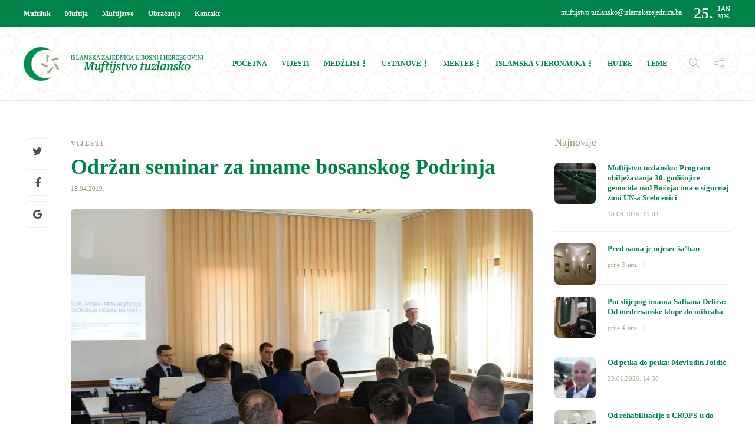

--- FILE ---
content_type: text/html; charset=UTF-8
request_url: https://muftijstvotz.ba/odrzan-seminar-za-imame-bosanskog-podrinja/
body_size: 16160
content:
<!DOCTYPE html>
<html lang="bs-BA">
<head>


	<meta charset="UTF-8">
			<meta name="viewport" content="width=device-width, initial-scale=1">
		<meta name='robots' content='index, follow, max-image-preview:large, max-snippet:-1, max-video-preview:-1' />
	<style>img:is([sizes="auto" i], [sizes^="auto," i]) { contain-intrinsic-size: 3000px 1500px }</style>
	
	<!-- This site is optimized with the Yoast SEO plugin v26.8 - https://yoast.com/product/yoast-seo-wordpress/ -->
	<title>Održan seminar za imame bosanskog Podrinja - Muftijstvo tuzlansko</title>
	<link rel="canonical" href="https://muftijstvotz.ba/odrzan-seminar-za-imame-bosanskog-podrinja/" />
	<meta property="og:locale" content="bs_BA" />
	<meta property="og:type" content="article" />
	<meta property="og:title" content="Održan seminar za imame bosanskog Podrinja - Muftijstvo tuzlansko" />
	<meta property="og:description" content="Seminar za imame sa područja Podrinja održan je 16. aprila 2019. godine u Zvorniku. Na seminaru je o zekatu govorio Vehid-ef. Arnaut, rukovodilac Ureda za zekat, a o šerijatsko-pravnom statusu..." />
	<meta property="og:url" content="https://muftijstvotz.ba/odrzan-seminar-za-imame-bosanskog-podrinja/" />
	<meta property="og:site_name" content="Muftijstvo tuzlansko" />
	<meta property="article:publisher" content="https://www.facebook.com/muftijstvo/" />
	<meta property="article:published_time" content="2019-04-18T10:23:25+00:00" />
	<meta property="article:modified_time" content="2019-04-19T19:55:07+00:00" />
	<meta property="og:image" content="https://muftijstvotz.ba/new/wp-content/uploads/2019/04/1-6.jpg" />
	<meta property="og:image:width" content="1024" />
	<meta property="og:image:height" content="683" />
	<meta property="og:image:type" content="image/jpeg" />
	<meta name="author" content="AĐ" />
	<meta name="twitter:card" content="summary_large_image" />
	<meta name="twitter:label1" content="Written by" />
	<meta name="twitter:data1" content="AĐ" />
	<meta name="twitter:label2" content="Est. reading time" />
	<meta name="twitter:data2" content="1 minuta" />
	<script type="application/ld+json" class="yoast-schema-graph">{"@context":"https://schema.org","@graph":[{"@type":"Article","@id":"https://muftijstvotz.ba/odrzan-seminar-za-imame-bosanskog-podrinja/#article","isPartOf":{"@id":"https://muftijstvotz.ba/odrzan-seminar-za-imame-bosanskog-podrinja/"},"author":{"name":"AĐ","@id":"https://muftijstvotz.ba/#/schema/person/0fe3c9447de2f4b207dad66d12297b71"},"headline":"Održan seminar za imame bosanskog Podrinja","datePublished":"2019-04-18T10:23:25+00:00","dateModified":"2019-04-19T19:55:07+00:00","mainEntityOfPage":{"@id":"https://muftijstvotz.ba/odrzan-seminar-za-imame-bosanskog-podrinja/"},"wordCount":138,"commentCount":0,"image":{"@id":"https://muftijstvotz.ba/odrzan-seminar-za-imame-bosanskog-podrinja/#primaryimage"},"thumbnailUrl":"https://muftijstvotz.ba/new/wp-content/uploads/2019/04/1-6.jpg","keywords":["izdvojeno","vijesti"],"articleSection":["Vijesti"],"inLanguage":"bs-BA","potentialAction":[{"@type":"CommentAction","name":"Comment","target":["https://muftijstvotz.ba/odrzan-seminar-za-imame-bosanskog-podrinja/#respond"]}]},{"@type":"WebPage","@id":"https://muftijstvotz.ba/odrzan-seminar-za-imame-bosanskog-podrinja/","url":"https://muftijstvotz.ba/odrzan-seminar-za-imame-bosanskog-podrinja/","name":"Održan seminar za imame bosanskog Podrinja - Muftijstvo tuzlansko","isPartOf":{"@id":"https://muftijstvotz.ba/#website"},"primaryImageOfPage":{"@id":"https://muftijstvotz.ba/odrzan-seminar-za-imame-bosanskog-podrinja/#primaryimage"},"image":{"@id":"https://muftijstvotz.ba/odrzan-seminar-za-imame-bosanskog-podrinja/#primaryimage"},"thumbnailUrl":"https://muftijstvotz.ba/new/wp-content/uploads/2019/04/1-6.jpg","datePublished":"2019-04-18T10:23:25+00:00","dateModified":"2019-04-19T19:55:07+00:00","author":{"@id":"https://muftijstvotz.ba/#/schema/person/0fe3c9447de2f4b207dad66d12297b71"},"breadcrumb":{"@id":"https://muftijstvotz.ba/odrzan-seminar-za-imame-bosanskog-podrinja/#breadcrumb"},"inLanguage":"bs-BA","potentialAction":[{"@type":"ReadAction","target":["https://muftijstvotz.ba/odrzan-seminar-za-imame-bosanskog-podrinja/"]}]},{"@type":"ImageObject","inLanguage":"bs-BA","@id":"https://muftijstvotz.ba/odrzan-seminar-za-imame-bosanskog-podrinja/#primaryimage","url":"https://muftijstvotz.ba/new/wp-content/uploads/2019/04/1-6.jpg","contentUrl":"https://muftijstvotz.ba/new/wp-content/uploads/2019/04/1-6.jpg","width":1024,"height":683},{"@type":"BreadcrumbList","@id":"https://muftijstvotz.ba/odrzan-seminar-za-imame-bosanskog-podrinja/#breadcrumb","itemListElement":[{"@type":"ListItem","position":1,"name":"Home","item":"https://muftijstvotz.ba/"},{"@type":"ListItem","position":2,"name":"Održan seminar za imame bosanskog Podrinja"}]},{"@type":"WebSite","@id":"https://muftijstvotz.ba/#website","url":"https://muftijstvotz.ba/","name":"Muftijstvo tuzlansko","description":"Zvanična stranica","potentialAction":[{"@type":"SearchAction","target":{"@type":"EntryPoint","urlTemplate":"https://muftijstvotz.ba/?s={search_term_string}"},"query-input":{"@type":"PropertyValueSpecification","valueRequired":true,"valueName":"search_term_string"}}],"inLanguage":"bs-BA"},{"@type":"Person","@id":"https://muftijstvotz.ba/#/schema/person/0fe3c9447de2f4b207dad66d12297b71","name":"AĐ","image":{"@type":"ImageObject","inLanguage":"bs-BA","@id":"https://muftijstvotz.ba/#/schema/person/image/","url":"https://secure.gravatar.com/avatar/de15bc8f6225ae53848c42ff7680319dfc41ccd5cf162853a5b01193fc120aeb?s=96&d=mm&r=g","contentUrl":"https://secure.gravatar.com/avatar/de15bc8f6225ae53848c42ff7680319dfc41ccd5cf162853a5b01193fc120aeb?s=96&d=mm&r=g","caption":"AĐ"}}]}</script>
	<!-- / Yoast SEO plugin. -->


<link rel="alternate" type="application/rss+xml" title="Muftijstvo tuzlansko &raquo; novosti" href="https://muftijstvotz.ba/feed/" />
<link rel="alternate" type="application/rss+xml" title="Muftijstvo tuzlansko &raquo;  novosti o komentarima" href="https://muftijstvotz.ba/comments/feed/" />
<link rel="alternate" type="application/rss+xml" title="Muftijstvo tuzlansko &raquo; Održan seminar za imame bosanskog Podrinja novosti o komentarima" href="https://muftijstvotz.ba/odrzan-seminar-za-imame-bosanskog-podrinja/feed/" />
<script type="text/javascript">
/* <![CDATA[ */
window._wpemojiSettings = {"baseUrl":"https:\/\/s.w.org\/images\/core\/emoji\/16.0.1\/72x72\/","ext":".png","svgUrl":"https:\/\/s.w.org\/images\/core\/emoji\/16.0.1\/svg\/","svgExt":".svg","source":{"concatemoji":"https:\/\/muftijstvotz.ba\/new\/wp-includes\/js\/wp-emoji-release.min.js?ver=6.8.3"}};
/*! This file is auto-generated */
!function(s,n){var o,i,e;function c(e){try{var t={supportTests:e,timestamp:(new Date).valueOf()};sessionStorage.setItem(o,JSON.stringify(t))}catch(e){}}function p(e,t,n){e.clearRect(0,0,e.canvas.width,e.canvas.height),e.fillText(t,0,0);var t=new Uint32Array(e.getImageData(0,0,e.canvas.width,e.canvas.height).data),a=(e.clearRect(0,0,e.canvas.width,e.canvas.height),e.fillText(n,0,0),new Uint32Array(e.getImageData(0,0,e.canvas.width,e.canvas.height).data));return t.every(function(e,t){return e===a[t]})}function u(e,t){e.clearRect(0,0,e.canvas.width,e.canvas.height),e.fillText(t,0,0);for(var n=e.getImageData(16,16,1,1),a=0;a<n.data.length;a++)if(0!==n.data[a])return!1;return!0}function f(e,t,n,a){switch(t){case"flag":return n(e,"\ud83c\udff3\ufe0f\u200d\u26a7\ufe0f","\ud83c\udff3\ufe0f\u200b\u26a7\ufe0f")?!1:!n(e,"\ud83c\udde8\ud83c\uddf6","\ud83c\udde8\u200b\ud83c\uddf6")&&!n(e,"\ud83c\udff4\udb40\udc67\udb40\udc62\udb40\udc65\udb40\udc6e\udb40\udc67\udb40\udc7f","\ud83c\udff4\u200b\udb40\udc67\u200b\udb40\udc62\u200b\udb40\udc65\u200b\udb40\udc6e\u200b\udb40\udc67\u200b\udb40\udc7f");case"emoji":return!a(e,"\ud83e\udedf")}return!1}function g(e,t,n,a){var r="undefined"!=typeof WorkerGlobalScope&&self instanceof WorkerGlobalScope?new OffscreenCanvas(300,150):s.createElement("canvas"),o=r.getContext("2d",{willReadFrequently:!0}),i=(o.textBaseline="top",o.font="600 32px Arial",{});return e.forEach(function(e){i[e]=t(o,e,n,a)}),i}function t(e){var t=s.createElement("script");t.src=e,t.defer=!0,s.head.appendChild(t)}"undefined"!=typeof Promise&&(o="wpEmojiSettingsSupports",i=["flag","emoji"],n.supports={everything:!0,everythingExceptFlag:!0},e=new Promise(function(e){s.addEventListener("DOMContentLoaded",e,{once:!0})}),new Promise(function(t){var n=function(){try{var e=JSON.parse(sessionStorage.getItem(o));if("object"==typeof e&&"number"==typeof e.timestamp&&(new Date).valueOf()<e.timestamp+604800&&"object"==typeof e.supportTests)return e.supportTests}catch(e){}return null}();if(!n){if("undefined"!=typeof Worker&&"undefined"!=typeof OffscreenCanvas&&"undefined"!=typeof URL&&URL.createObjectURL&&"undefined"!=typeof Blob)try{var e="postMessage("+g.toString()+"("+[JSON.stringify(i),f.toString(),p.toString(),u.toString()].join(",")+"));",a=new Blob([e],{type:"text/javascript"}),r=new Worker(URL.createObjectURL(a),{name:"wpTestEmojiSupports"});return void(r.onmessage=function(e){c(n=e.data),r.terminate(),t(n)})}catch(e){}c(n=g(i,f,p,u))}t(n)}).then(function(e){for(var t in e)n.supports[t]=e[t],n.supports.everything=n.supports.everything&&n.supports[t],"flag"!==t&&(n.supports.everythingExceptFlag=n.supports.everythingExceptFlag&&n.supports[t]);n.supports.everythingExceptFlag=n.supports.everythingExceptFlag&&!n.supports.flag,n.DOMReady=!1,n.readyCallback=function(){n.DOMReady=!0}}).then(function(){return e}).then(function(){var e;n.supports.everything||(n.readyCallback(),(e=n.source||{}).concatemoji?t(e.concatemoji):e.wpemoji&&e.twemoji&&(t(e.twemoji),t(e.wpemoji)))}))}((window,document),window._wpemojiSettings);
/* ]]> */
</script>
<link rel='stylesheet' id='dashicons-css' href='https://muftijstvotz.ba/new/wp-includes/css/dashicons.min.css?ver=6.8.3' type='text/css' media='all' />
<link rel='stylesheet' id='post-views-counter-frontend-css' href='https://muftijstvotz.ba/new/wp-content/plugins/post-views-counter/css/frontend.css?ver=1.7.3' type='text/css' media='all' />
<style id='wp-emoji-styles-inline-css' type='text/css'>

	img.wp-smiley, img.emoji {
		display: inline !important;
		border: none !important;
		box-shadow: none !important;
		height: 1em !important;
		width: 1em !important;
		margin: 0 0.07em !important;
		vertical-align: -0.1em !important;
		background: none !important;
		padding: 0 !important;
	}
</style>
<link rel='stylesheet' id='wp-block-library-css' href='https://muftijstvotz.ba/new/wp-includes/css/dist/block-library/style.min.css?ver=6.8.3' type='text/css' media='all' />
<style id='classic-theme-styles-inline-css' type='text/css'>
/*! This file is auto-generated */
.wp-block-button__link{color:#fff;background-color:#32373c;border-radius:9999px;box-shadow:none;text-decoration:none;padding:calc(.667em + 2px) calc(1.333em + 2px);font-size:1.125em}.wp-block-file__button{background:#32373c;color:#fff;text-decoration:none}
</style>
<style id='global-styles-inline-css' type='text/css'>
:root{--wp--preset--aspect-ratio--square: 1;--wp--preset--aspect-ratio--4-3: 4/3;--wp--preset--aspect-ratio--3-4: 3/4;--wp--preset--aspect-ratio--3-2: 3/2;--wp--preset--aspect-ratio--2-3: 2/3;--wp--preset--aspect-ratio--16-9: 16/9;--wp--preset--aspect-ratio--9-16: 9/16;--wp--preset--color--black: #000000;--wp--preset--color--cyan-bluish-gray: #abb8c3;--wp--preset--color--white: #ffffff;--wp--preset--color--pale-pink: #f78da7;--wp--preset--color--vivid-red: #cf2e2e;--wp--preset--color--luminous-vivid-orange: #ff6900;--wp--preset--color--luminous-vivid-amber: #fcb900;--wp--preset--color--light-green-cyan: #7bdcb5;--wp--preset--color--vivid-green-cyan: #00d084;--wp--preset--color--pale-cyan-blue: #8ed1fc;--wp--preset--color--vivid-cyan-blue: #0693e3;--wp--preset--color--vivid-purple: #9b51e0;--wp--preset--gradient--vivid-cyan-blue-to-vivid-purple: linear-gradient(135deg,rgba(6,147,227,1) 0%,rgb(155,81,224) 100%);--wp--preset--gradient--light-green-cyan-to-vivid-green-cyan: linear-gradient(135deg,rgb(122,220,180) 0%,rgb(0,208,130) 100%);--wp--preset--gradient--luminous-vivid-amber-to-luminous-vivid-orange: linear-gradient(135deg,rgba(252,185,0,1) 0%,rgba(255,105,0,1) 100%);--wp--preset--gradient--luminous-vivid-orange-to-vivid-red: linear-gradient(135deg,rgba(255,105,0,1) 0%,rgb(207,46,46) 100%);--wp--preset--gradient--very-light-gray-to-cyan-bluish-gray: linear-gradient(135deg,rgb(238,238,238) 0%,rgb(169,184,195) 100%);--wp--preset--gradient--cool-to-warm-spectrum: linear-gradient(135deg,rgb(74,234,220) 0%,rgb(151,120,209) 20%,rgb(207,42,186) 40%,rgb(238,44,130) 60%,rgb(251,105,98) 80%,rgb(254,248,76) 100%);--wp--preset--gradient--blush-light-purple: linear-gradient(135deg,rgb(255,206,236) 0%,rgb(152,150,240) 100%);--wp--preset--gradient--blush-bordeaux: linear-gradient(135deg,rgb(254,205,165) 0%,rgb(254,45,45) 50%,rgb(107,0,62) 100%);--wp--preset--gradient--luminous-dusk: linear-gradient(135deg,rgb(255,203,112) 0%,rgb(199,81,192) 50%,rgb(65,88,208) 100%);--wp--preset--gradient--pale-ocean: linear-gradient(135deg,rgb(255,245,203) 0%,rgb(182,227,212) 50%,rgb(51,167,181) 100%);--wp--preset--gradient--electric-grass: linear-gradient(135deg,rgb(202,248,128) 0%,rgb(113,206,126) 100%);--wp--preset--gradient--midnight: linear-gradient(135deg,rgb(2,3,129) 0%,rgb(40,116,252) 100%);--wp--preset--font-size--small: 13px;--wp--preset--font-size--medium: 20px;--wp--preset--font-size--large: 36px;--wp--preset--font-size--x-large: 42px;--wp--preset--spacing--20: 0.44rem;--wp--preset--spacing--30: 0.67rem;--wp--preset--spacing--40: 1rem;--wp--preset--spacing--50: 1.5rem;--wp--preset--spacing--60: 2.25rem;--wp--preset--spacing--70: 3.38rem;--wp--preset--spacing--80: 5.06rem;--wp--preset--shadow--natural: 6px 6px 9px rgba(0, 0, 0, 0.2);--wp--preset--shadow--deep: 12px 12px 50px rgba(0, 0, 0, 0.4);--wp--preset--shadow--sharp: 6px 6px 0px rgba(0, 0, 0, 0.2);--wp--preset--shadow--outlined: 6px 6px 0px -3px rgba(255, 255, 255, 1), 6px 6px rgba(0, 0, 0, 1);--wp--preset--shadow--crisp: 6px 6px 0px rgba(0, 0, 0, 1);}:where(.is-layout-flex){gap: 0.5em;}:where(.is-layout-grid){gap: 0.5em;}body .is-layout-flex{display: flex;}.is-layout-flex{flex-wrap: wrap;align-items: center;}.is-layout-flex > :is(*, div){margin: 0;}body .is-layout-grid{display: grid;}.is-layout-grid > :is(*, div){margin: 0;}:where(.wp-block-columns.is-layout-flex){gap: 2em;}:where(.wp-block-columns.is-layout-grid){gap: 2em;}:where(.wp-block-post-template.is-layout-flex){gap: 1.25em;}:where(.wp-block-post-template.is-layout-grid){gap: 1.25em;}.has-black-color{color: var(--wp--preset--color--black) !important;}.has-cyan-bluish-gray-color{color: var(--wp--preset--color--cyan-bluish-gray) !important;}.has-white-color{color: var(--wp--preset--color--white) !important;}.has-pale-pink-color{color: var(--wp--preset--color--pale-pink) !important;}.has-vivid-red-color{color: var(--wp--preset--color--vivid-red) !important;}.has-luminous-vivid-orange-color{color: var(--wp--preset--color--luminous-vivid-orange) !important;}.has-luminous-vivid-amber-color{color: var(--wp--preset--color--luminous-vivid-amber) !important;}.has-light-green-cyan-color{color: var(--wp--preset--color--light-green-cyan) !important;}.has-vivid-green-cyan-color{color: var(--wp--preset--color--vivid-green-cyan) !important;}.has-pale-cyan-blue-color{color: var(--wp--preset--color--pale-cyan-blue) !important;}.has-vivid-cyan-blue-color{color: var(--wp--preset--color--vivid-cyan-blue) !important;}.has-vivid-purple-color{color: var(--wp--preset--color--vivid-purple) !important;}.has-black-background-color{background-color: var(--wp--preset--color--black) !important;}.has-cyan-bluish-gray-background-color{background-color: var(--wp--preset--color--cyan-bluish-gray) !important;}.has-white-background-color{background-color: var(--wp--preset--color--white) !important;}.has-pale-pink-background-color{background-color: var(--wp--preset--color--pale-pink) !important;}.has-vivid-red-background-color{background-color: var(--wp--preset--color--vivid-red) !important;}.has-luminous-vivid-orange-background-color{background-color: var(--wp--preset--color--luminous-vivid-orange) !important;}.has-luminous-vivid-amber-background-color{background-color: var(--wp--preset--color--luminous-vivid-amber) !important;}.has-light-green-cyan-background-color{background-color: var(--wp--preset--color--light-green-cyan) !important;}.has-vivid-green-cyan-background-color{background-color: var(--wp--preset--color--vivid-green-cyan) !important;}.has-pale-cyan-blue-background-color{background-color: var(--wp--preset--color--pale-cyan-blue) !important;}.has-vivid-cyan-blue-background-color{background-color: var(--wp--preset--color--vivid-cyan-blue) !important;}.has-vivid-purple-background-color{background-color: var(--wp--preset--color--vivid-purple) !important;}.has-black-border-color{border-color: var(--wp--preset--color--black) !important;}.has-cyan-bluish-gray-border-color{border-color: var(--wp--preset--color--cyan-bluish-gray) !important;}.has-white-border-color{border-color: var(--wp--preset--color--white) !important;}.has-pale-pink-border-color{border-color: var(--wp--preset--color--pale-pink) !important;}.has-vivid-red-border-color{border-color: var(--wp--preset--color--vivid-red) !important;}.has-luminous-vivid-orange-border-color{border-color: var(--wp--preset--color--luminous-vivid-orange) !important;}.has-luminous-vivid-amber-border-color{border-color: var(--wp--preset--color--luminous-vivid-amber) !important;}.has-light-green-cyan-border-color{border-color: var(--wp--preset--color--light-green-cyan) !important;}.has-vivid-green-cyan-border-color{border-color: var(--wp--preset--color--vivid-green-cyan) !important;}.has-pale-cyan-blue-border-color{border-color: var(--wp--preset--color--pale-cyan-blue) !important;}.has-vivid-cyan-blue-border-color{border-color: var(--wp--preset--color--vivid-cyan-blue) !important;}.has-vivid-purple-border-color{border-color: var(--wp--preset--color--vivid-purple) !important;}.has-vivid-cyan-blue-to-vivid-purple-gradient-background{background: var(--wp--preset--gradient--vivid-cyan-blue-to-vivid-purple) !important;}.has-light-green-cyan-to-vivid-green-cyan-gradient-background{background: var(--wp--preset--gradient--light-green-cyan-to-vivid-green-cyan) !important;}.has-luminous-vivid-amber-to-luminous-vivid-orange-gradient-background{background: var(--wp--preset--gradient--luminous-vivid-amber-to-luminous-vivid-orange) !important;}.has-luminous-vivid-orange-to-vivid-red-gradient-background{background: var(--wp--preset--gradient--luminous-vivid-orange-to-vivid-red) !important;}.has-very-light-gray-to-cyan-bluish-gray-gradient-background{background: var(--wp--preset--gradient--very-light-gray-to-cyan-bluish-gray) !important;}.has-cool-to-warm-spectrum-gradient-background{background: var(--wp--preset--gradient--cool-to-warm-spectrum) !important;}.has-blush-light-purple-gradient-background{background: var(--wp--preset--gradient--blush-light-purple) !important;}.has-blush-bordeaux-gradient-background{background: var(--wp--preset--gradient--blush-bordeaux) !important;}.has-luminous-dusk-gradient-background{background: var(--wp--preset--gradient--luminous-dusk) !important;}.has-pale-ocean-gradient-background{background: var(--wp--preset--gradient--pale-ocean) !important;}.has-electric-grass-gradient-background{background: var(--wp--preset--gradient--electric-grass) !important;}.has-midnight-gradient-background{background: var(--wp--preset--gradient--midnight) !important;}.has-small-font-size{font-size: var(--wp--preset--font-size--small) !important;}.has-medium-font-size{font-size: var(--wp--preset--font-size--medium) !important;}.has-large-font-size{font-size: var(--wp--preset--font-size--large) !important;}.has-x-large-font-size{font-size: var(--wp--preset--font-size--x-large) !important;}
:where(.wp-block-post-template.is-layout-flex){gap: 1.25em;}:where(.wp-block-post-template.is-layout-grid){gap: 1.25em;}
:where(.wp-block-columns.is-layout-flex){gap: 2em;}:where(.wp-block-columns.is-layout-grid){gap: 2em;}
:root :where(.wp-block-pullquote){font-size: 1.5em;line-height: 1.6;}
</style>
<link rel='stylesheet' id='amo-team-showcase-css' href='https://muftijstvotz.ba/new/wp-content/plugins/amo-team-showcase/public/css/amo-team-showcase-public.css?ver=1.1.4' type='text/css' media='all' />
<link rel='stylesheet' id='contact-form-7-css' href='https://muftijstvotz.ba/new/wp-content/plugins/contact-form-7/includes/css/styles.css?ver=6.1.4' type='text/css' media='all' />
<link rel='stylesheet' id='widgetopts-styles-css' href='https://muftijstvotz.ba/new/wp-content/plugins/widget-options/assets/css/widget-options.css?ver=4.1.3' type='text/css' media='all' />
<link rel='stylesheet' id='font-awesome-css' href='https://muftijstvotz.ba/new/wp-content/plugins/js_composer/assets/lib/bower/font-awesome/css/font-awesome.min.css?ver=5.3' type='text/css' media='all' />
<link rel='stylesheet' id='bootstrap-css' href='https://muftijstvotz.ba/new/wp-content/themes/gillion/css/bootstrap.min.css?ver=3.3.4' type='text/css' media='all' />
<link rel='stylesheet' id='slick-css' href='https://muftijstvotz.ba/new/wp-content/themes/gillion/css/slick.css?ver=1.5.9' type='text/css' media='all' />
<link rel='stylesheet' id='simple-line-icons-css' href='https://muftijstvotz.ba/new/wp-content/themes/gillion/css/simple-line-icons.css?ver=1.0.0' type='text/css' media='all' />
<link rel='stylesheet' id='themify-icons-css' href='https://muftijstvotz.ba/new/wp-content/themes/gillion/css/themify-icons.css?ver=1.0.0' type='text/css' media='all' />
<link rel='stylesheet' id='lightcase-css' href='https://muftijstvotz.ba/new/wp-content/themes/gillion/css/lightcase.css?ver=1.0.0' type='text/css' media='all' />
<link rel='stylesheet' id='jssocials-css' href='https://muftijstvotz.ba/new/wp-content/themes/gillion/css/jssocials.css?ver=1.0.0' type='text/css' media='all' />
<link rel='stylesheet' id='pixeden-icons-css' href='https://muftijstvotz.ba/new/wp-content/themes/gillion/css/pe-icon-7-stroke.css?ver=1.0.0' type='text/css' media='all' />
<style id='pixeden-icons-inline-css' type='text/css'>
.sh-header, .sh-header-mobile-navigation{background: url(https://muftijstvotz.ba/new/wp-content/uploads/2017/10/backsara-2.jpg) center;}.header-social-media:not(:only-child){border-right: 1px solid #a69674!important;}.menu-item.sh-nav-readmore, .post-review, .post-readtime, .post-tags, .jssocials-share-pinterest, .sh-contacts-widget-item:last-child, .blog-slider-content-icon, .post-switch, .vijestihome .post-meta, .vijestihome .post-categories-container, .izdvojenohomed .post-categories-container, .izdvojenohome .post-categories-container{display: none!important;}.sh-categories-title h2, .sh-blog-fancy-title, .video h2, .sh-footer h3, .post-related-title h2{font-weight: 300;}.sh-categories-tabs li a{color: #a69674!important;}html .sh-categories-tabs li.active a{background-color: #a69674!important;color: #fff!important;}#wrapper > .sh-page-layout-default{padding:0!important;}.sh-categories-style2 .sh-categories-list{height: 380px!important;}.blog-mini-post-large h5{font-size: 15px!important;}.blog-mini-post-large{margin-bottom: 12px!important;padding-bottom: 12px!important;}.post-title h2{font-size: 18px!important;}.post-item:not(.post-item-single) .post-content p { line-height: 1.1!important; font-size: 12px!important;}.blog-style-card .post-container{padding: 34px 40px!important;}.widget-item{padding-bottom:50px!important;}.widget-item:last-child{padding-bottom:0!important;}.sidehome h3{color: #a69674!important;font-weight: 300;}#wrapper{padding: 60px 0!important;}.sh-footer a:hover{color: #fff!important;}.sh-footer-widgets{border-bottom: 1px dotted #a69674!important;}.fw-iconbox{padding: 5px 0!important;}#breadcrumbs, .sh-titlebar .title-level .separator:after{font-size: 24px!important;}.sh-titlebar-center .titlebar-title, .post-views{display: none!important;}.sh-nav > li.menu-item:nth-last-child(n+4) > ul.sub-menu, .sh-nav > li.menu-item:nth-child(n+6) > ul.sub-menu{width: 300px!important;}.primary-desktop .sh-nav > li.menu-item ul li a{padding: 10px 30px;border-bottom: 1px solid #f1e9dd;}.primary-desktop .sh-nav > li.menu-item ul li:last-child a{border-bottom: none!important;}.amoteam-member-subtitle, .amoteam-panel__heading, .amoteam-panel__subtitle {width: 100%;}.amoteam-member-subtitle{height: 44px;}.amoteam-member-name{text-align: center;}.sh-categories-tabs li a{text-transform: none!important;}.sh-header-1 .sh-header-meta-container{min-width: auto!important;}.sh-footer-widgets{background: url(https://muftijstvotz.ba/new/wp-content/uploads/2017/11/backsarafooter.jpg) center -20px;padding: 50px 0 50px 0!important;}.vijesti .post-categories-container, .sh-footer .sh-copyrights{display: none;}@media screen and (min-width:768px) { .mobile { display: none; } .desktop{display: block;}}@media screen and (max-width:767px) {.header-logo{margin-left: 30px;} .vijestihome .vc_column-inner{padding-right: 15px!important;}.izdvojenohome .vc_column-inner {padding-right: 0!important;padding-left: 0!important;}.saopcenjahome{margin-bottom: 50px;} .mobile { display: block; } .desktop{display: none;}.blog-slider-content-details, .blog-slider-content{padding-left: 0!important;}}.vaktija{height: 320px!important;}.izdvojenohome .blog-slider-style2 .blog-slider-item{margin: 0!important;border-radius: 0!important;}.izdvojenohome .blog-slider-style2 .blog-slider-item .blog-slider-container{padding-right: 35px!important;padding-left: 35px!important;}.vijestihome .blog-style-mini1 .post-content-container{margin-top: 30px!important;margin-bottom: 45px!important;}.mizbtn{margin-top: 20px;}.blog-style-card .post-meta{display: none;}
</style>
<link rel='stylesheet' id='perfect-scrollbar-css' href='https://muftijstvotz.ba/new/wp-content/themes/gillion/css/perfect-scrollbar.min.css?ver=1.0.0' type='text/css' media='all' />
<link rel='stylesheet' id='tooltipster-css' href='https://muftijstvotz.ba/new/wp-content/themes/gillion/css/tooltipster.bundle.min.css?ver=4.0' type='text/css' media='all' />
<link rel='stylesheet' id='justifiedGallery-css' href='https://muftijstvotz.ba/new/wp-content/themes/gillion/css/justifiedGallery.min.css?ver=4.0' type='text/css' media='all' />
<link rel='stylesheet' id='gillion-styles-css' href='https://muftijstvotz.ba/new/wp-content/themes/gillion/style.css?ver=1.0' type='text/css' media='all' />
<link rel='stylesheet' id='gillion-responsive-css' href='https://muftijstvotz.ba/new/wp-content/themes/gillion/css/responsive.css?ver=1.0' type='text/css' media='all' />
<style id='gillion-responsive-inline-css' type='text/css'>
/* Gillion CSS */.sh-default-color a,.sh-default-color,#sidebar a:not(.widget-learn-more),.logged-in-as a ,.wpcf7-form-control-wrap .simpleselect {color: #616161!important;}html body,html .menu-item a {font-family: "Open Sans"; color: #616161; font-weight: 400; font-size: 14px; }.post-meta a,.post-meta span,.sh-pagination a,.sh-pagination span,#sidebar .widget_recent_entries .post-date {color: rgba(166,150,116,1);}#sidebar .widget_recent_comments .recentcomments > span a,#sidebar .post-meta a {color: rgba(166,150,116,1)!important;}.post-categories,.post-categories a {color: rgba(166,150,116,1);}.post-categories a:hover,.post-categories a:focus {color: rgba(166,150,116,1);}.cat-item a,.post-categories,.post-categories a {font-family: Montserrat;font-weight: 700}.sh-accent-color,ul.page-numbers a:hover,.sh-comment-date a:hover,.comment-respond #cancel-comment-reply-link,.post-sticky {color: rgba(166,150,116,1)!important;}.sh-dropcaps-full-square,.sh-dropcaps-full-square-border,.mc4wp-form input[type=submit] {background-color: rgba(166,150,116,1);}.contact-form input[type="submit"],.sh-back-to-top:hover,.sh-dropcaps-full-square-tale,ul.page-numbers .current,ul.page-numbers .current:hover,.comment-input-required,.widget_tag_cloud a:hover,.post-password-form input[type="submit"],.wpcf7-form .wpcf7-submit {background-color: rgba(166,150,116,1)!important;}::selection {background-color: rgba(166,150,116,1)!important;color: #fff;}::-moz-selection {background-color: rgba(166,150,116,1)!important;color: #fff;}.sh-dropcaps-full-square-tale:after,.widget_tag_cloud a:hover:after {border-left-color: rgba(166,150,116,1)!important;}.sh-back-to-top:hover {border-color: rgba(166,150,116,1)!important;}.contact-form input[type="submit"]:hover,.wpcf7-form .wpcf7-submit:hover,.post-password-form input[type="submit"]:hover,.mc4wp-form input[type=submit]:hover {background-color: rgba(166,150,116,0.7)!important;}a {color: rgba(0,131,73,1);}a:hover,a:focus {color: rgba(0,131,73,1);}body h1,body h2,body h3,body h4,body h5,body h6 {font-family: "Montserrat"; color: #008349; font-weight: 700; }.post-meta,.post-categories,.post-switch-item-right,.sh-read-later-review-score,.sh-nav li.menu-item a,.sh-nav-container li.menu-item a,.sh-comment-date a,.post-button .post-button-text,.widget_categories li,.sh-dropcaps,.sh-dropcaps-full-square,.sh-dropcaps-full-square-border,.sh-dropcaps-full-square-tale,.sh-dropcaps-square-border,.sh-dropcaps-square-border2,.sh-dropcaps-circle,.comment-body .reply,.sh-comment-form label,blockquote,blockquote:after,.post-review-score,.sh-comment-author a,.sh-header-top .sh-nav li.menu-item a,.post-quote-link-content p,.instagram-post-overlay-container,.mc4wp-form input,.widget_categories li .count,.sh-login-popup,.widget-learn-more {font-family: "Montserrat";}.sh-heading-font {font-family: "Montserrat"}h1 {font-size: 30px;}h2 {font-size: 24px;}h3 {font-size: 21px;}h4 {font-size: 18px;}h5 {font-size: 16px;}h6 {font-size: 14px;}table th,.blog-single .post-title h2:hover,.wrap-forms label,.wpcf7-form p,.post-password-form label,#sidebar .widget_categories li > a,#sidebar .widget_categories li .count,#sidebar .sh-widget-posts-slider-group-style2 .post-categories a,#sidebar .sh-widget-posts-slider-group-style3 .post-categories a,.sh-footer-widgets .sh-widget-posts-slider-group-style2 .post-categories a,.sh-footer-widgets .sh-widget-posts-slider-group-style3 .post-categories a,.sh-comment-author,.post-meta a:hover,.post-meta a:focus,.sh-comment-author a, {color: #008349!important;}.sh-header,.sh-header-top,.sh-header-mobile {background-color: #fff;}.primary-desktop .sh-header-top {background-color: rgba(0,131,73,1)!important;}.sh-header-top .sh-nav li.menu-item a,.sh-header-top .header-social-media a,.sh-header-top-date {color: #fff;}.sh-header-top .sh-nav li.menu-item a:hover,.sh-header-top .header-social-media a:hover,.sh-header-top-date:hover {color: #a69674;}.sh-header .sh-nav > li.menu-item > a {text-transform: uppercase;}.sh-header-search-close i,.sh-header .sh-nav > li.menu-item > a,.sh-header-mobile-navigation li.menu-item > a > i {color: rgba(0,131,73,1);}.sh-header .sh-nav-login #header-login > span {border-color: rgba(0,131,73,1);}.sh-header .sh-nav > li > a i {color: #b5b5b5;}.sh-header .sh-nav > li > a:hover i {color: #8d8d8d;}.sh-nav li.menu-item a {font-size: 12px;}.sh-nav-mobile li a {font-size: 13px;}.sh-header .sh-nav > li.menu-item:hover:not(.sh-nav-social) > a,.sh-header .sh-nav > li.menu-item:hover:not(.sh-nav-social) > a > i,.sh-header .sh-nav > li.sh-nav-social > a:hover > i,.sh-header-mobile-navigation li > a:hover > i {color: rgba(0,131,73,0.75);}.sh-header .sh-nav > li.menu-item:hover .sh-hamburger-menu span {background-color: rgba(0,131,73,0.75);}.sh-header .sh-nav > .current_page_item > a,.sh-header .sh-nav > .current-menu-ancestor > a {color: rgba(0,131,73,0.75)!important;}.header-logo img {height: auto;max-height: 250px;}.sh-header-mobile-navigation .header-logo img {height: auto;max-height: 250px;}.sh-sticky-header-active .header-logo img {height: auto;}.sh-header {border-bottom: 1px solid rgba( 0,0,0,0.08 );} .sh-header-mobile-dropdown,.header-mobile-social-media a,.primary-desktop .sh-nav > li.menu-item ul:not(.nav-tabs),.sh-header-mobile-dropdown {background-color: #ffffff!important;} .sh-nav-mobile li:after,.sh-nav-mobile ul:before {background-color: #eaeaea!important;} .header-mobile-social-media a i,.sh-nav-mobile li a,.primary-desktop .sh-nav > li.menu-item ul a {color: #8d8d8d!important;}.sh-nav-mobile .current_page_item > a,.sh-nav-mobile > li a:hover,.primary-desktop .sh-nav ul,.primary-desktop .sh-nav > li.menu-item ul li:hover > a,.primary-desktop .sh-nav > li.menu-item ul li:hover > a i,.primary-desktop .sh-nav ul.mega-menu-row li.mega-menu-col > a {color: rgba(0,131,73,1)!important;}.header-mobile-social-media,.header-mobile-social-media a {border-color: #eaeaea!important;}/*.primary-desktop .sh-nav li.menu-item ul:not(.nav-tabs) {border: 1px solid #eaeaea!important;}*/.sh-nav .mega-menu-row > li.menu-item {border-right: 1px solid #eaeaea!important;}#sidebar .widget-item .widget-title {color: #505050; font-size: 18px; }#sidebar .widget-item li {border-color: #f0f0f0!important;}.sh-footer {background-size: cover;background-position: 50% 50%;}.sh-footer .sh-footer-widgets {background-color: rgba(0,131,73,1);color: #c7c7c7;}.sh-footer .sh-footer-widgets .post-meta,.sh-footer .sh-footer-widgets .sh-recent-posts-widgets-item-meta a {color: #c7c7c7;}.sh-footer .sh-footer-widgets i:not(.icon-link):not(.icon-magnifier),.sh-footer .sh-footer-widgets .widget_recent_entries li:before {color: #ffffff!important;}.sh-footer .sh-footer-widgets h3 {color: #ffffff; font-size: 20px; }.sh-footer .sh-footer-widgets ul li,.sh-footer .sh-footer-widgets ul li,.sh-recent-posts-widgets .sh-recent-posts-widgets-item,.sh-footer .sh-widget-posts-slider-style1:not(:last-child),.sh-footer-widgets .widget_tag_cloud a {border-color: rgba(255,255,255,0.10);}.sh-footer .post-meta-content > *:not(:last-child):not(:nth-last-child(2)):after,.sh-footer-widgets h3:not(.widget-tab-title):after,.sh-footer-widgets .sh-widget-poststab-title:after {background-color: rgba(255,255,255,0.10);}@media (max-width: 1025px) {.sh-footer .post-meta-content > *:nth-last-child(2):after {background-color: rgba(255,255,255,0.10);}}.sh-footer-widgets {border-bottom: 1px solid #2c2c2c;}.sh-footer .sh-footer-widgets a,.sh-footer .sh-footer-widgets .post-views,.sh-footer .sh-footer-widgets li a,.sh-footer .sh-footer-widgets h6,.sh-footer .sh-footer-widgets .sh-widget-posts-slider-style1 h5,.sh-footer .sh-footer-widgets .sh-widget-posts-slider-style1 h5 span,.sh-footer .widget_about_us .widget-quote {color: #ffffff;}.sh-footer .sh-footer-widgets a:hover,.sh-footer .sh-footer-widgets li a:hover,.sh-footer .sh-footer-widgets h6:hover {color: #a69674;}.sh-footer-columns > .widget-item {}.sh-footer .sh-copyrights {background-color: rgba(0,131,73,1);color: #ffffff;}.sh-footer .sh-copyrights a,.sh-footer .sh-copyrights .sh-nav li.menu-item a {color: #ffffff;}.sh-footer .sh-copyrights a:hover {color: #6cb796!important;}.sh-footer .sh-copyrights-social a {border-left: 1px solid ;}.sh-footer .sh-copyrights-social a:last-child {border-right: 1px solid ;}@media (max-width: 850px) {.sh-footer .sh-copyrights-social a {border: 1px solid ;}}.sh-titlebar {background-color: #fbfbfb;}.sh-titlebar .title-level a,.sh-titlebar .title-level span {color: #a69674!important;}img {-webkit-backface-visibility: hidden;}.sh-back-to-top {border-radius: 8px}.sh-404-left .sh-ratio-content {background-image: url();}.sh-404-page .sh-404-overay {background-color: rgba(166,150,116,1);}
</style>
<script type="text/javascript" src="https://muftijstvotz.ba/new/wp-includes/js/jquery/jquery.min.js?ver=3.7.1" id="jquery-core-js"></script>
<script type="text/javascript" src="https://muftijstvotz.ba/new/wp-includes/js/jquery/jquery-migrate.min.js?ver=3.4.1" id="jquery-migrate-js"></script>
<link rel="https://api.w.org/" href="https://muftijstvotz.ba/wp-json/" /><link rel="alternate" title="JSON" type="application/json" href="https://muftijstvotz.ba/wp-json/wp/v2/posts/11504" /><link rel="EditURI" type="application/rsd+xml" title="RSD" href="https://muftijstvotz.ba/new/xmlrpc.php?rsd" />
<meta name="generator" content="WordPress 6.8.3" />
<link rel='shortlink' href='https://muftijstvotz.ba/?p=11504' />
<link rel="alternate" title="oEmbed (JSON)" type="application/json+oembed" href="https://muftijstvotz.ba/wp-json/oembed/1.0/embed?url=https%3A%2F%2Fmuftijstvotz.ba%2Fodrzan-seminar-za-imame-bosanskog-podrinja%2F" />
<link rel="alternate" title="oEmbed (XML)" type="text/xml+oembed" href="https://muftijstvotz.ba/wp-json/oembed/1.0/embed?url=https%3A%2F%2Fmuftijstvotz.ba%2Fodrzan-seminar-za-imame-bosanskog-podrinja%2F&#038;format=xml" />
		 <script>
		   "use strict";
		   var amoTeamVars                      = {};
		   amoTeamVars.teamSC                   = [];
		   amoTeamVars.memberSC                 = [];
		   amoTeamVars[ 'panel-alt-scroll' ]    = 0;
		   amoTeamVars[ 'thumbs-clear-events' ] = 1;
		 </script><meta name="generator" content="Powered by WPBakery Page Builder - drag and drop page builder for WordPress."/>
<!--[if lte IE 9]><link rel="stylesheet" type="text/css" href="https://muftijstvotz.ba/new/wp-content/plugins/js_composer/assets/css/vc_lte_ie9.min.css" media="screen"><![endif]--><link rel="icon" href="https://muftijstvotz.ba/new/wp-content/uploads/2017/10/logo_sticky.png" sizes="32x32" />
<link rel="icon" href="https://muftijstvotz.ba/new/wp-content/uploads/2017/10/logo_sticky.png" sizes="192x192" />
<link rel="apple-touch-icon" href="https://muftijstvotz.ba/new/wp-content/uploads/2017/10/logo_sticky.png" />
<meta name="msapplication-TileImage" content="https://muftijstvotz.ba/new/wp-content/uploads/2017/10/logo_sticky.png" />
<noscript><style type="text/css"> .wpb_animate_when_almost_visible { opacity: 1; }</style></noscript><meta name="theme-color" content="#008349"/>

<!-- Global site tag (gtag.js) - Google Analytics -->
<script async src="https://www.googletagmanager.com/gtag/js?id=UA-45949045-1"></script>
<script>
  window.dataLayer = window.dataLayer || [];
  function gtag(){dataLayer.push(arguments);}
  gtag('js', new Date());

  gtag('config', 'UA-45949045-1');
</script>

</head>
<body class="wp-singular post-template-default single single-post postid-11504 single-format-standard wp-theme-gillion singular sh-body-header-sticky sh-bookmarks-style_title wpb-js-composer js-comp-ver-5.3 vc_responsive">


<div class="sh-header-side">
	</div>
<div class="sh-header-side-overlay"></div>

	<div id="page-container" class="">
		

					<header class="primary-mobile">
				<div id="header-mobile" class="sh-header-mobile">
	<div class="sh-header-mobile-navigation">
		<div class="container">
			<div class="sh-table">
				<div class="sh-table-cell">

										<nav id="header-navigation-mobile" class="header-standard-position">
						<div class="sh-nav-container">
							<ul class="sh-nav">
								<li>
									<div class="sh-hamburger-menu sh-nav-dropdown">
					                	<span></span>
					                	<span></span>
					                	<span></span>
					                	<span></span>
					                </div>
								</li>
							</ul>
						</div>
					</nav>

				</div>
				<div class="sh-table-cell sh-header-logo-container">

										        <div class="header-logo">
            <a href="https://muftijstvotz.ba/" class="header-logo-container sh-table-small">
                <div class="sh-table-cell">

                    <img class="sh-standard-logo" src="//muftijstvotz.ba/new/wp-content/uploads/2017/11/memorandum.png" alt="Muftijstvo tuzlansko" />
                    <img class="sh-sticky-logo" src="//muftijstvotz.ba/new/wp-content/uploads/2017/10/logo_sticky.png" alt="Muftijstvo tuzlansko" />
                    <img class="sh-light-logo" src="//muftijstvotz.ba/new/wp-content/uploads/2017/11/memorandum.png" alt="Muftijstvo tuzlansko" />

                </div>
            </a>
        </div>

    
				</div>
				<div class="sh-table-cell">

										<nav class="header-standard-position">
						<div class="sh-nav-container">
							<ul class="sh-nav">

								 <li class="menu-item menu-item-has-children sh-nav-readmore sh-nav-special"> <a href="#"> <div> <i class="ti-bookmark"></i> <span class="sh-read-later-total">0</span> </div> </a> </li> 
							</ul>
						</div>
					</nav>

				</div>
			</div>
		</div>
	</div>
	<nav class="sh-header-mobile-dropdown">
		<div class="container sh-nav-container">
			<ul class="sh-nav-mobile"></ul>
		</div>

		<div class="container sh-nav-container">
							<div class="header-mobile-social-media">
					<a href="https://www.facebook.com/muftijstvo/"  target = "_blank"  class="social-media-facebook">
                    <i class="fa fa-facebook"></i>
                </a><a href="https://www.youtube.com/user/BBMTuzla"  target = "_blank"  class="social-media-youtube">
                    <i class="fa fa-youtube"></i>
                </a><div class="sh-clear"></div>				</div>
					</div>

					<div class="header-mobile-search">
				<div class="container sh-nav-container">
					<form role="search" method="get" class="header-mobile-form" action="https://muftijstvotz.ba/">
						<input class="header-mobile-form-input" type="text" placeholder="Pretraga..." value="" name="s" required />
						<button type="submit" class="header-mobile-form-submit">
							<i class="icon-magnifier"></i>
						</button>
					</form>
				</div>
			</div>
			</nav>
</div>
			</header>
			<header class="primary-desktop">
					<div class="sh-header-top">
		<div class="container">
			<div class="sh-table">

								<div class="sh-table-cell">
											<div class="sh-nav-container"><ul id="menu-topbar-navigation" class="sh-nav"><li id="menu-item-1014" class="menu-item menu-item-type-post_type menu-item-object-page menu-item-1014"><a href="https://muftijstvotz.ba/muftiluk-tuzlanski/" >Muftiluk</a></li>
<li id="menu-item-1040" class="menu-item menu-item-type-post_type menu-item-object-page menu-item-1040"><a href="https://muftijstvotz.ba/muftija-tuzlanski/" >Muftija</a></li>
<li id="menu-item-1063" class="menu-item menu-item-type-post_type menu-item-object-page menu-item-1063"><a href="https://muftijstvotz.ba/muftijstvo-tuzlansko/" >Muftijstvo</a></li>
<li id="menu-item-6149" class="menu-item menu-item-type-taxonomy menu-item-object-category menu-item-6149"><a href="https://muftijstvotz.ba/category/obracanja/" >Obraćanja</a></li>
<li id="menu-item-1010" class="menu-item menu-item-type-post_type menu-item-object-page menu-item-1010"><a href="https://muftijstvotz.ba/kontakt/" >Kontakt</a></li>
</ul></div>									</div>

								<div class="sh-table-cell">
					<div class="sh-header-top-meta">
						<div style="vertical-align: super">
							<span style="color: #fff; margin-right: 20px; font-size: 12px; height: 12px;">muftijstvo.tuzlansko@islamskazajednica.ba</span>
						</div>
						<div class="sh-header-top-date">
							<span class="sh-header-top-date-day">25.</span>
							<span class="sh-header-top-date-meta">
								<span class="sh-header-top-date-month">jan</span>
								<span class="sh-header-top-date-year">2026.</span>
							</span>
						</div>
					</div>
				</div>
			</div>
		</div>
	</div>

<div class="sh-header-height">
	<div class="sh-header sh-header-1 sh-sticky-header">
		<div class="container">
			<div class="sh-table">
				<div class="sh-table-cell sh-header-logo-container">

										<nav class="header-standard-position">
						<div class="sh-nav-container">
							<ul class="sh-nav sh-nav-left">
								<li>
																		        <div class="header-logo">
            <a href="https://muftijstvotz.ba/" class="header-logo-container sh-table-small">
                <div class="sh-table-cell">

                    <img class="sh-standard-logo" src="//muftijstvotz.ba/new/wp-content/uploads/2017/11/memorandum.png" alt="Muftijstvo tuzlansko" />
                    <img class="sh-sticky-logo" src="//muftijstvotz.ba/new/wp-content/uploads/2017/10/logo_sticky.png" alt="Muftijstvo tuzlansko" />
                    <img class="sh-light-logo" src="//muftijstvotz.ba/new/wp-content/uploads/2017/11/memorandum.png" alt="Muftijstvo tuzlansko" />

                </div>
            </a>
        </div>

    								</li>
							</ul>
						</div>
					</nav>

				</div>
				<div class="sh-table-cell sh-header-nav-container">

										<nav id="header-navigation" class="header-standard-position">
													<div class="sh-nav-container"><ul id="menu-header" class="sh-nav"><li id="menu-item-719" class="desktop menu-item menu-item-type-post_type menu-item-object-page menu-item-home menu-item-719"><a href="https://muftijstvotz.ba/" >Početna</a></li><li id="menu-item-5170" class="mobile menu-item menu-item-type-post_type menu-item-object-page menu-item-5170"><a href="https://muftijstvotz.ba/muftiluk-tuzlanski/" >Muftiluk</a></li><li id="menu-item-5171" class="mobile menu-item menu-item-type-post_type menu-item-object-page menu-item-5171"><a href="https://muftijstvotz.ba/muftija-tuzlanski/" >Muftija</a></li><li id="menu-item-5172" class="mobile menu-item menu-item-type-post_type menu-item-object-page menu-item-5172"><a href="https://muftijstvotz.ba/muftijstvo-tuzlansko/" >Muftijstvo</a></li><li id="menu-item-6150" class="mobile menu-item menu-item-type-taxonomy menu-item-object-category menu-item-6150"><a href="https://muftijstvotz.ba/category/obracanja/" >Obraćanja</a></li><li id="menu-item-5173" class="mobile menu-item menu-item-type-post_type menu-item-object-page menu-item-5173"><a href="https://muftijstvotz.ba/kontakt/" >Kontakt</a></li><li id="menu-item-1027" class="menu-item menu-item-type-taxonomy menu-item-object-category current-post-ancestor current-menu-parent current-post-parent menu-item-1027"><a href="https://muftijstvotz.ba/category/vijesti/" >Vijesti</a></li><li id="menu-item-1086" class="menu-item menu-item-type-custom menu-item-object-custom menu-item-has-children menu-item-1086"><a href="#" >Medžlisi</a><ul class="sub-menu"><li id="menu-item-1103" class="menu-item menu-item-type-post_type menu-item-object-page menu-item-1103"><a href="https://muftijstvotz.ba/medzlisi-na-podrucju-muftijstva-tuzlanskog/" >O medžlisima</a></li><li id="menu-item-1102" class="menu-item menu-item-type-taxonomy menu-item-object-category menu-item-1102"><a href="https://muftijstvotz.ba/category/iz-medzlisa/" >Aktuelnosti</a></li></ul></li><li id="menu-item-1033" class="menu-item menu-item-type-custom menu-item-object-custom menu-item-has-children menu-item-1033"><a href="#" >Ustanove</a><ul class="sub-menu"><li id="menu-item-1034" class="menu-item menu-item-type-custom menu-item-object-custom menu-item-1034"><a target="_blank" href="http://bbm.edu.ba" >Behram-begova medresa u Tuzli</a></li><li id="menu-item-7435" class="menu-item menu-item-type-post_type menu-item-object-page menu-item-7435"><a href="https://muftijstvotz.ba/institut-za-drustvena-i-religijska-istrazivanja/" >Institut za društvena i religijska istraživanja</a></li><li id="menu-item-1037" class="menu-item menu-item-type-custom menu-item-object-custom menu-item-1037"><a target="_blank" href="http://behrambeg.ba" >JU Specijalna biblioteka Behram-beg u Tuzli</a></li><li id="menu-item-1035" class="menu-item menu-item-type-custom menu-item-object-custom menu-item-1035"><a target="_blank" href="http://halal.ba" >Agencija za certificiranje halal kvalitete</a></li><li id="menu-item-1036" class="menu-item menu-item-type-custom menu-item-object-custom menu-item-1036"><a target="_blank" href="http://crops.ba" >Centar za rehabilitaciju ovisnika o psihoaktivnim supstancama</a></li><li id="menu-item-1107" class="menu-item menu-item-type-custom menu-item-object-custom menu-item-1107"><a target="_blank" href="http://evlad.ba" >Obdanište &#8220;Evlad&#8221;</a></li><li id="menu-item-1108" class="menu-item menu-item-type-taxonomy menu-item-object-category menu-item-1108"><a href="https://muftijstvotz.ba/category/iz-ustanova/" >Aktuelnosti</a></li></ul></li><li id="menu-item-1114" class="menu-item menu-item-type-custom menu-item-object-custom menu-item-has-children menu-item-1114"><a href="#" >Mekteb</a><ul class="sub-menu"><li id="menu-item-1115" class="menu-item menu-item-type-post_type menu-item-object-page menu-item-1115"><a href="https://muftijstvotz.ba/o-mektebima/" >O mektebu</a></li><li id="menu-item-1116" class="menu-item menu-item-type-taxonomy menu-item-object-category menu-item-1116"><a href="https://muftijstvotz.ba/category/mekteb/" >Aktuelnosti</a></li></ul></li><li id="menu-item-1117" class="menu-item menu-item-type-custom menu-item-object-custom menu-item-has-children menu-item-1117"><a href="#" >Islamska vjeronauka</a><ul class="sub-menu"><li id="menu-item-1118" class="menu-item menu-item-type-post_type menu-item-object-page menu-item-1118"><a href="https://muftijstvotz.ba/o-islamskoj-vjeronauci/" >O Islamskoj vjeronauci</a></li><li id="menu-item-1119" class="menu-item menu-item-type-taxonomy menu-item-object-category menu-item-1119"><a href="https://muftijstvotz.ba/category/islamska-vjeronauka/" >Aktuelnosti</a></li><li id="menu-item-17376" class="menu-item menu-item-type-custom menu-item-object-custom menu-item-17376"><a target="_blank" href="https://classroom.google.com/a/edu.muftijstvotz.ba" >Zbirka digitalnih sadržaja iz Islamske vjeronauke</a></li></ul></li><li id="menu-item-1030" class="menu-item menu-item-type-taxonomy menu-item-object-category menu-item-1030"><a href="https://muftijstvotz.ba/category/hutbe/" >Hutbe</a></li><li id="menu-item-1080" class="menu-item menu-item-type-taxonomy menu-item-object-category menu-item-1080"><a href="https://muftijstvotz.ba/category/teme/" >Teme</a></li></ul></div>											</nav>

				</div>
				<div class="sh-table-cell sh-header-meta-container">

										<nav class="header-standard-position">
						<div class="sh-nav-container">
							<ul class="sh-nav">

																
            <li class="menu-item sh-nav-search sh-nav-special">
                <a href="#"><i class="icon icon-magnifier"></i></a>
            </li>								
        <li class="menu-item menu-item-has-children sh-nav-share sh-nav-special">
        	<a href="#">
        		<div>
        			<i class="icon icon-share"></i>
        		</div>
        	</a>
        	<ul class="sub-menu sh-nav-share-ul">
        		<li class="sh-share-item sh-share-item-facebook menu-item">
                <a href="https://www.facebook.com/muftijstvo/"  target = "_blank" >
                    <i class="fa fa-facebook"></i>
                </a>
            </li><li class="sh-share-item sh-share-item-youtube menu-item">
                <a href="https://www.youtube.com/user/BBMTuzla"  target = "_blank" >
                    <i class="fa fa-youtube"></i>
                </a>
            </li>
        	</ul>
        </li>																 <li class="menu-item menu-item-has-children sh-nav-readmore sh-nav-special"> <a href="#"> <div> <i class="ti-bookmark"></i> <span class="sh-read-later-total">0</span> </div> </a> <ul class="sub-menu sh-read-later-list sh-read-later-list-init"> <li class="sh-read-later-item menu-item text-center"> <a href="#"> Login to add posts to your read later list </a> </li> </ul> </li> 								
							</ul>
						</div>
					</nav>

				</div>
			</div>
		</div>

		<div class="sh-header-search-side">
	<div class="sh-header-search-side-container">

		<form method="get" class="sh-header-search-form" action="https://muftijstvotz.ba/">
			<input type="text" value="" name="s" class="sh-header-search-side-input" placeholder="Upišite pojam za pretragu..." />
			<div class="sh-header-search-side-close">
				<i class="ti-close"></i>
			</div>
			<div class="sh-header-search-side-icon">
				<i class="ti-search"></i>
			</div>
		</form>

	</div>
</div>
	</div>
</div>
			</header>
		

		

		

			<div id="wrapper" class="layout-default">
				
				<div class="content-container sh-page-layout-default">
									<div class="container entry-content">
				
				

<div id="content" class="content-layout-sidebar-right content-with-sidebar-right">
	<div class="blog-single blog-style-single blog-style-single-share  blog-style-post-toptitle">
		
					<article id="post-11504" class="post-item post-item-single post-11504 post type-post status-publish format-standard has-post-thumbnail hentry category-vijesti tag-izdvojeno tag-vijesti">

						
						<div class="post-item-single-container">
																						<div class="post-content-share post-content-share-bar"></div>
							
															<div class="post-single-meta">
									<div class="post-categories-container"><div class="post-categories"><a href="https://muftijstvotz.ba/category/vijesti/">Vijesti</a></div></div>
									<a class="post-title">
										<h1>
																						Održan seminar za imame bosanskog Podrinja&nbsp;<span class="post-read-later" data-type="add" data-id="11504" title="Please login to bookmark this post!"><i class="fa fa-bookmark-o"></i></span>										</h1>
									</a>

									<div class="post-meta">
										<div class="post-meta-content">
                   							<span class="post-auhor-date">
												18.04.2019.											</span>
										</div>
																			</div>
								</div>
							

															<div class="post-type-content">
									
			<div class="post-thumbnail">
						<img src="https://muftijstvotz.ba/new/wp-content/uploads/2019/04/1-6-1024x675.jpg" alt="Održan seminar za imame bosanskog Podrinja">
			
        <a href="https://muftijstvotz.ba/new/wp-content/uploads/2019/04/1-6.jpg" class="post-lightbox" data-rel="lightcase:post_gallery_11504"></a>

    		</div>
	
								</div>
							

							<div class="post-content">
								
								<p>Seminar za imame sa područja Podrinja održan je 16. aprila 2019. godine u Zvorniku.<br />
Na seminaru je o zekatu govorio Vehid-ef. Arnaut, rukovodilac Ureda za zekat, a o šerijatsko-pravnom statusu kockanja i igara na sreću govorio je dr. Senad Ćeman. O temi Islamske vrijednosti:društveni kontekst govorio je Osman-ef. Halilović, prof.<br />
Na početku seminara imamima se obratio muftija tuzlanski Vahid-ef. Fazlović. Muftija je istakao važnost tema o kojima se govori na ovom seminaru, posebno kada je u pitanju rad u džematima Podrinja, te njihov značaj za aktuelno stanje i život muslimana u Bosni i Hercegovini.<br />
Seminaru je prisustvovao rukovodilac Službe za vjerske poslove i obrazovanje Muftijstva tuzlanskog dr. Sead-ef. Seljubac i imami iz medžlisa Bijeljina, Bratunac, Janja, Srebrenica, Vlasenica, Teočak i Zvornik.</p>
<p><img fetchpriority="high" decoding="async" class="alignnone size-large wp-image-11496" src="http://muftijstvotz.ba/new/wp-content/uploads/2019/04/2-5-1024x683.jpg" alt="" width="1024" height="683" srcset="https://muftijstvotz.ba/new/wp-content/uploads/2019/04/2-5.jpg 1024w, https://muftijstvotz.ba/new/wp-content/uploads/2019/04/2-5-300x200.jpg 300w, https://muftijstvotz.ba/new/wp-content/uploads/2019/04/2-5-768x512.jpg 768w, https://muftijstvotz.ba/new/wp-content/uploads/2019/04/2-5-585x390.jpg 585w" sizes="(max-width: 1024px) 100vw, 1024px" /></p>

															</div>

														<div class="sh-clear"></div>


														<div class="sh-page-links"></div>

																						<div class="post-tags">
																			<a href="https://muftijstvotz.ba/tag/izdvojeno/" class="post-tags-item">
											#izdvojeno										</a>
																			<a href="https://muftijstvotz.ba/tag/vijesti/" class="post-tags-item">
											#vijesti										</a>
																	</div>
							
							<div class="post-content-share-mobile-contaner">
								<div class="post-content-share post-content-share-bar post-content-share-mobile"></div>
							</div>

						</div>

							



														
<div class="post-switch">
	<div class="row">
		<div class="col-md-6">
							<div class="post-switch-prev post-switch-item " style="background-image: url(https://muftijstvotz.ba/new/wp-content/uploads/2019/04/57253352_2308049522847580_5488823545494503424_n-1024x768.jpg);">
					<div class="post-switch-item-content">

													<a href="https://muftijstvotz.ba/promocija-knjige-intervju-sevreta-mehmedcehajica/" class="post-switch-item-left">
								<i class="icon icon-arrow-left-circle"></i>
							</a>
						
						<div class="post-switch-item-right">
							<div class="post-categories-container"><div class="post-categories"><a href="https://muftijstvotz.ba/category/iz-ustanova/">Iz ustanova</a></div></div>							<p>
																	<a href="https://muftijstvotz.ba/promocija-knjige-intervju-sevreta-mehmedcehajica/">
																					Promocija knjige Intervju Sevreta Mehmedćehajića																			</a>
															</p>
						</div>

					</div>
				</div>
					</div>
		<div class="col-md-6">
							<div class="post-switch-next post-switch-item " style="background-image: url(https://muftijstvotz.ba/new/wp-content/uploads/2019/04/57798856_1127731494065642_4898607511885578240_n-1024x576.jpg);">
					<div class="post-switch-item-content">

						<div class="post-switch-item-right">
							<div class="post-categories-container"><div class="post-categories"><a href="https://muftijstvotz.ba/category/iz-medzlisa/">Iz medžlisa</a></div></div>							<p>
																	<a href="https://muftijstvotz.ba/mekteblije-iz-srebrenika-u-becu/">
																					Mekteblije iz Srebrenika u Beču																			</a>
															</p>
						</div>

													<a href="https://muftijstvotz.ba/mekteblije-iz-srebrenika-u-becu/" class="post-switch-item-left">
								<i class="icon icon-arrow-right-circle"></i>
							</a>
						



					</div>
				</div>
					</div>
	</div>
</div>

							




														

														<div class="post-related-title post-slide-arrows-container">
								<h2 class="post-single-title">
									Povezane objave								</h2>
								<div class="post-slide-arrows"></div>
							</div>
							<div class="post-related">
								<div class="post-related-item">
	<article id="post-11237" class="post-item post-11237 post type-post status-publish format-standard has-post-thumbnail hentry category-vijesti tag-vijesti">
		<div class="post-container">

			
				<div class="post-thumbnail">
											<div class="sh-ratio">
							<div class="sh-ratio-container">
								<div class="sh-ratio-content" style="background-image: url( https://muftijstvotz.ba/new/wp-content/uploads/2019/03/55498751_2159463704146006_2453121247429525504_n-420x265.jpg);"></div>
							</div>
						</div>
					
					            <a href="https://muftijstvotz.ba/susret-muftije-fazlovica-sa-ucesnicima-programa-dani-porodicnih-vrijednosti/" class="post-overlay"></a>
        									</div>

			
			<div class="post-content-container">

				<div class="post-categories-container"><div class="post-categories"><a href="https://muftijstvotz.ba/category/vijesti/">Vijesti</a></div></div>
				<a href="https://muftijstvotz.ba/susret-muftije-fazlovica-sa-ucesnicima-programa-dani-porodicnih-vrijednosti/" class="post-title">
					<h4>												Susret muftije Fazlovića sa učesnicima programa Dani porodičnih vrijednosti&nbsp;<span class="post-read-later" data-type="add" data-id="11237" title="Please login to bookmark this post!"><i class="fa fa-bookmark-o"></i></span>					</h4>				</a>

				
				<div class="post-meta">
					
    <div class="post-meta-content">
        
                
                
                
                
                            <span class="post-views">
                <i class="icon icon-eye"></i>
                1984            </span>
        
                                            <span class="responsive-post-read-later">
                    &nbsp;<span class="post-read-later" data-type="add" data-id="11237" title="Please login to bookmark this post!"><i class="fa fa-bookmark-o"></i></span>                </span>
                        </div>

				</div>
			</div>

		</div>
	</article>


</div><div class="post-related-item">
	<article id="post-2897" class="post-item post-2897 post type-post status-publish format-standard has-post-thumbnail hentry category-vijesti">
		<div class="post-container">

			
				<div class="post-thumbnail">
											<div class="sh-ratio">
							<div class="sh-ratio-container">
								<div class="sh-ratio-content" style="background-image: url( https://muftijstvotz.ba/new/wp-content/uploads/2016/02/skola_kurana_azmiztz_160-420x265.jpg);"></div>
							</div>
						</div>
					
					            <a href="https://muftijstvotz.ba/asocijacija-zena-miz-tuzla-bosnjakinje-tuzle-okupljene-u-izucavanju-ljepote-kur-ana/" class="post-overlay"></a>
        									</div>

			
			<div class="post-content-container">

				<div class="post-categories-container"><div class="post-categories"><a href="https://muftijstvotz.ba/category/vijesti/">Vijesti</a></div></div>
				<a href="https://muftijstvotz.ba/asocijacija-zena-miz-tuzla-bosnjakinje-tuzle-okupljene-u-izucavanju-ljepote-kur-ana/" class="post-title">
					<h4>												Asocijacija žena MIZ Tuzla: Bošnjakinje Tuzle okupljene u izučavanju ljepote Kur'ana&nbsp;<span class="post-read-later" data-type="add" data-id="2897" title="Please login to bookmark this post!"><i class="fa fa-bookmark-o"></i></span>					</h4>				</a>

				
				<div class="post-meta">
					
    <div class="post-meta-content">
        
                
                
                
                
                            <span class="post-views">
                <i class="icon icon-eye"></i>
                2985            </span>
        
                                            <span class="responsive-post-read-later">
                    &nbsp;<span class="post-read-later" data-type="add" data-id="2897" title="Please login to bookmark this post!"><i class="fa fa-bookmark-o"></i></span>                </span>
                        </div>

				</div>
			</div>

		</div>
	</article>


</div><div class="post-related-item">
	<article id="post-24074" class="post-item post-24074 post type-post status-publish format-standard has-post-thumbnail hentry category-vijesti tag-izdvojeno2">
		<div class="post-container">

			
				<div class="post-thumbnail">
											<div class="sh-ratio">
							<div class="sh-ratio-container">
								<div class="sh-ratio-content" style="background-image: url( https://muftijstvotz.ba/new/wp-content/uploads/2022/07/LOGO-1-420x265.jpg);"></div>
							</div>
						</div>
					
					            <a href="https://muftijstvotz.ba/prvi-dan-kurban-bajrama-u-subotu-9-jula/" class="post-overlay"></a>
        									</div>

			
			<div class="post-content-container">

				<div class="post-categories-container"><div class="post-categories"><a href="https://muftijstvotz.ba/category/vijesti/">Vijesti</a></div></div>
				<a href="https://muftijstvotz.ba/prvi-dan-kurban-bajrama-u-subotu-9-jula/" class="post-title">
					<h4>												Prvi dan Kurban-bajrama u subotu 9. jula&nbsp;<span class="post-read-later" data-type="add" data-id="24074" title="Please login to bookmark this post!"><i class="fa fa-bookmark-o"></i></span>					</h4>				</a>

				
				<div class="post-meta">
					
    <div class="post-meta-content">
        
                
                
                
                
                            <span class="post-views">
                <i class="icon icon-eye"></i>
                1381            </span>
        
                                            <span class="responsive-post-read-later">
                    &nbsp;<span class="post-read-later" data-type="add" data-id="24074" title="Please login to bookmark this post!"><i class="fa fa-bookmark-o"></i></span>                </span>
                        </div>

				</div>
			</div>

		</div>
	</article>


</div><div class="post-related-item">
	<article id="post-21827" class="post-item post-21827 post type-post status-publish format-standard has-post-thumbnail hentry category-vijesti tag-izdvojeno tag-vijesti">
		<div class="post-container">

			
				<div class="post-thumbnail">
											<div class="sh-ratio">
							<div class="sh-ratio-container">
								<div class="sh-ratio-content" style="background-image: url( https://muftijstvotz.ba/new/wp-content/uploads/2022/02/viber_image_2022-02-06_22-03-32-011-420x265.jpg);"></div>
							</div>
						</div>
					
					            <a href="https://muftijstvotz.ba/muftija-fazlovic-cvrsto-smo-oslonjeni-jedni-na-druge/" class="post-overlay"></a>
        									</div>

			
			<div class="post-content-container">

				<div class="post-categories-container"><div class="post-categories"><a href="https://muftijstvotz.ba/category/vijesti/">Vijesti</a></div></div>
				<a href="https://muftijstvotz.ba/muftija-fazlovic-cvrsto-smo-oslonjeni-jedni-na-druge/" class="post-title">
					<h4>												Muftija Fazlović: Čvrsto smo oslonjeni jedni na druge&nbsp;<span class="post-read-later" data-type="add" data-id="21827" title="Please login to bookmark this post!"><i class="fa fa-bookmark-o"></i></span>					</h4>				</a>

				
				<div class="post-meta">
					
    <div class="post-meta-content">
        
                
                
                
                
                            <span class="post-views">
                <i class="icon icon-eye"></i>
                1453            </span>
        
                                            <span class="responsive-post-read-later">
                    &nbsp;<span class="post-read-later" data-type="add" data-id="21827" title="Please login to bookmark this post!"><i class="fa fa-bookmark-o"></i></span>                </span>
                        </div>

				</div>
			</div>

		</div>
	</article>


</div><div class="post-related-item">
	<article id="post-22044" class="post-item post-22044 post type-post status-publish format-standard has-post-thumbnail hentry category-vijesti tag-izdvojeno tag-vijesti">
		<div class="post-container">

			
				<div class="post-thumbnail">
											<div class="sh-ratio">
							<div class="sh-ratio-container">
								<div class="sh-ratio-content" style="background-image: url( https://muftijstvotz.ba/new/wp-content/uploads/2022/02/11-420x265.jpg);"></div>
							</div>
						</div>
					
					            <a href="https://muftijstvotz.ba/odrzana-sjednica-muftijstva-tuzlanskog-30/" class="post-overlay"></a>
        									</div>

			
			<div class="post-content-container">

				<div class="post-categories-container"><div class="post-categories"><a href="https://muftijstvotz.ba/category/vijesti/">Vijesti</a></div></div>
				<a href="https://muftijstvotz.ba/odrzana-sjednica-muftijstva-tuzlanskog-30/" class="post-title">
					<h4>												Održana sjednica Muftijstva tuzlanskog&nbsp;<span class="post-read-later" data-type="add" data-id="22044" title="Please login to bookmark this post!"><i class="fa fa-bookmark-o"></i></span>					</h4>				</a>

				
				<div class="post-meta">
					
    <div class="post-meta-content">
        
                
                
                
                
                            <span class="post-views">
                <i class="icon icon-eye"></i>
                1416            </span>
        
                                            <span class="responsive-post-read-later">
                    &nbsp;<span class="post-read-later" data-type="add" data-id="22044" title="Please login to bookmark this post!"><i class="fa fa-bookmark-o"></i></span>                </span>
                        </div>

				</div>
			</div>

		</div>
	</article>


</div><div class="post-related-item">
	<article id="post-4010" class="post-item post-4010 post type-post status-publish format-standard has-post-thumbnail hentry category-vijesti">
		<div class="post-container">

			
				<div class="post-thumbnail">
											<div class="sh-ratio">
							<div class="sh-ratio-container">
								<div class="sh-ratio-content" style="background-image: url( https://muftijstvotz.ba/new/wp-content/uploads/2017/05/evlad_brcko_3-420x265.jpg);"></div>
							</div>
						</div>
					
					            <a href="https://muftijstvotz.ba/brcko-pet-godina-uspjesnog-rada-obdanista-evlad/" class="post-overlay"></a>
        									</div>

			
			<div class="post-content-container">

				<div class="post-categories-container"><div class="post-categories"><a href="https://muftijstvotz.ba/category/vijesti/">Vijesti</a></div></div>
				<a href="https://muftijstvotz.ba/brcko-pet-godina-uspjesnog-rada-obdanista-evlad/" class="post-title">
					<h4>												Brčko: Pet godina uspješnog rada obdaništa &#8220;Evlad&#8221;&nbsp;<span class="post-read-later" data-type="add" data-id="4010" title="Please login to bookmark this post!"><i class="fa fa-bookmark-o"></i></span>					</h4>				</a>

				
				<div class="post-meta">
					
    <div class="post-meta-content">
        
                
                
                
                
                            <span class="post-views">
                <i class="icon icon-eye"></i>
                3914            </span>
        
                                            <span class="responsive-post-read-later">
                    &nbsp;<span class="post-read-later" data-type="add" data-id="4010" title="Please login to bookmark this post!"><i class="fa fa-bookmark-o"></i></span>                </span>
                        </div>

				</div>
			</div>

		</div>
	</article>


</div>															</div>
							
					</article>
				
		</div>
	</div>
			<div id="sidebar" class="sidebar-right">
			
<div class="sidebar-container">
			<div id="posts_slider-2" class="widget_facebook sidehome widget widget-item widget_posts_slider">
			<div class="widget-slide-arrows-container not-slider">
			<h3 class="widget-title">
				Najnovije			</h3>
			<div class="widget-slide-arrows"></div>
		</div>
	
			
            <div class="sh-widget-posts-slider">
				<div class="sh-widget-posts-slider-group">
				
						<div class="sh-widget-posts-slider-item sh-widget-posts-slider-style1 style4">
							<a href="https://muftijstvotz.ba/muftijstvo-tuzlansko-program-obiljezavanja-30-godisnjice-genocida-nad-bosnjacima-u-sigurnoj-zoni-un-a-srebrenici/" class="sh-widget-posts-slider-thumbnail" style="background-image: url( https://muftijstvotz.ba/new/wp-content/uploads/2025/06/potocari-srebrenica-fabrikaakumulatora-tabuti-9jul22-aa02-80x80.webp);"></a>
							<div class="sh-widget-posts-slider-content">
								<a href="https://muftijstvotz.ba/muftijstvo-tuzlansko-program-obiljezavanja-30-godisnjice-genocida-nad-bosnjacima-u-sigurnoj-zoni-un-a-srebrenici/">
									<h5 class="post-title">
										Muftijstvo tuzlansko: Program obilježavanja 30. godišnjice genocida nad Bošnjacima u sigurnoj zoni UN-a Srebrenici&nbsp;<span class="post-read-later" data-type="add" data-id="40456" title="Please login to bookmark this post!"><i class="fa fa-bookmark-o"></i></span>									</h5>
								</a>
								<div class="post-meta">
									
    <div class="post-meta-content">
        
                                            <span class="post-auhor-date">
                    <a href="https://muftijstvotz.ba/muftijstvo-tuzlansko-program-obiljezavanja-30-godisnjice-genocida-nad-bosnjacima-u-sigurnoj-zoni-un-a-srebrenici/" class="post-date">
                        19.06.2025. 11:04                    </a>
                </span>
                    
                
                
                            <span class="post-readtime">
                <i class="icon icon-clock"></i>
                3 min <span>read</span>            </span>
        
                
                                            <span class="responsive-post-read-later">
                    &nbsp;<span class="post-read-later" data-type="add" data-id="40456" title="Please login to bookmark this post!"><i class="fa fa-bookmark-o"></i></span>                </span>
                        </div>

								</div>
							</div>
						</div>

					
						<div class="sh-widget-posts-slider-item sh-widget-posts-slider-style1 style4">
							<a href="https://muftijstvotz.ba/pred-nama-je-mjesec-saban/" class="sh-widget-posts-slider-thumbnail" style="background-image: url( https://muftijstvotz.ba/new/wp-content/uploads/2023/01/Gazi-Turali-begova-dzamija-1-80x80.jpg);"></a>
							<div class="sh-widget-posts-slider-content">
								<a href="https://muftijstvotz.ba/pred-nama-je-mjesec-saban/">
									<h5 class="post-title">
										Pred nama je mjesec ša'ban&nbsp;<span class="post-read-later" data-type="add" data-id="43749" title="Please login to bookmark this post!"><i class="fa fa-bookmark-o"></i></span>									</h5>
								</a>
								<div class="post-meta">
									
    <div class="post-meta-content">
        
                                            <span class="post-auhor-date">
                    <a href="https://muftijstvotz.ba/pred-nama-je-mjesec-saban/" class="post-date">
                        prije 3 sata                    </a>
                </span>
                    
                
                
                            <span class="post-readtime">
                <i class="icon icon-clock"></i>
                4 min <span>read</span>            </span>
        
                
                                            <span class="responsive-post-read-later">
                    &nbsp;<span class="post-read-later" data-type="add" data-id="43749" title="Please login to bookmark this post!"><i class="fa fa-bookmark-o"></i></span>                </span>
                        </div>

								</div>
							</div>
						</div>

					
						<div class="sh-widget-posts-slider-item sh-widget-posts-slider-style1 style4">
							<a href="https://muftijstvotz.ba/put-slijepog-imama-salkana-delica-od-medresanske-klupe-do-mihraba/" class="sh-widget-posts-slider-thumbnail" style="background-image: url( https://muftijstvotz.ba/new/wp-content/uploads/2026/01/put-slijepog-imama-salkana-delica-od-medresanske-klupe-do-mihraba17031-80x80.jpg);"></a>
							<div class="sh-widget-posts-slider-content">
								<a href="https://muftijstvotz.ba/put-slijepog-imama-salkana-delica-od-medresanske-klupe-do-mihraba/">
									<h5 class="post-title">
										Put slijepog imama Salkana Delića: Od medresanske klupe do mihraba&nbsp;<span class="post-read-later" data-type="add" data-id="43746" title="Please login to bookmark this post!"><i class="fa fa-bookmark-o"></i></span>									</h5>
								</a>
								<div class="post-meta">
									
    <div class="post-meta-content">
        
                                            <span class="post-auhor-date">
                    <a href="https://muftijstvotz.ba/put-slijepog-imama-salkana-delica-od-medresanske-klupe-do-mihraba/" class="post-date">
                        prije 4 sata                    </a>
                </span>
                    
                
                
                            <span class="post-readtime">
                <i class="icon icon-clock"></i>
                6 min <span>read</span>            </span>
        
                
                                            <span class="responsive-post-read-later">
                    &nbsp;<span class="post-read-later" data-type="add" data-id="43746" title="Please login to bookmark this post!"><i class="fa fa-bookmark-o"></i></span>                </span>
                        </div>

								</div>
							</div>
						</div>

					
						<div class="sh-widget-posts-slider-item sh-widget-posts-slider-style1 style4">
							<a href="https://muftijstvotz.ba/od-petka-do-petka-mevludin-joldic/" class="sh-widget-posts-slider-thumbnail" style="background-image: url( https://muftijstvotz.ba/new/wp-content/uploads/2026/01/od-petka-do-petka-mevludin-joldic62429-80x80.jpg);"></a>
							<div class="sh-widget-posts-slider-content">
								<a href="https://muftijstvotz.ba/od-petka-do-petka-mevludin-joldic/">
									<h5 class="post-title">
										Od petka do petka: Mevludin Joldić&nbsp;<span class="post-read-later" data-type="add" data-id="43743" title="Please login to bookmark this post!"><i class="fa fa-bookmark-o"></i></span>									</h5>
								</a>
								<div class="post-meta">
									
    <div class="post-meta-content">
        
                                            <span class="post-auhor-date">
                    <a href="https://muftijstvotz.ba/od-petka-do-petka-mevludin-joldic/" class="post-date">
                        23.01.2026. 14:38                    </a>
                </span>
                    
                
                
                            <span class="post-readtime">
                <i class="icon icon-clock"></i>
                11 min <span>read</span>            </span>
        
                
                                            <span class="responsive-post-read-later">
                    &nbsp;<span class="post-read-later" data-type="add" data-id="43743" title="Please login to bookmark this post!"><i class="fa fa-bookmark-o"></i></span>                </span>
                        </div>

								</div>
							</div>
						</div>

					
						<div class="sh-widget-posts-slider-item sh-widget-posts-slider-style1 style4">
							<a href="https://muftijstvotz.ba/od-rehabilitacije-u-crops-u-do-umre/" class="sh-widget-posts-slider-thumbnail" style="background-image: url( https://muftijstvotz.ba/new/wp-content/uploads/2026/01/image-934-80x80.jpg);"></a>
							<div class="sh-widget-posts-slider-content">
								<a href="https://muftijstvotz.ba/od-rehabilitacije-u-crops-u-do-umre/">
									<h5 class="post-title">
										Od rehabilitacije u CROPS-u do umre&nbsp;<span class="post-read-later" data-type="add" data-id="43737" title="Please login to bookmark this post!"><i class="fa fa-bookmark-o"></i></span>									</h5>
								</a>
								<div class="post-meta">
									
    <div class="post-meta-content">
        
                                            <span class="post-auhor-date">
                    <a href="https://muftijstvotz.ba/od-rehabilitacije-u-crops-u-do-umre/" class="post-date">
                        23.01.2026. 14:27                    </a>
                </span>
                    
                
                
                            <span class="post-readtime">
                <i class="icon icon-clock"></i>
                1 min <span>read</span>            </span>
        
                
                                            <span class="responsive-post-read-later">
                    &nbsp;<span class="post-read-later" data-type="add" data-id="43737" title="Please login to bookmark this post!"><i class="fa fa-bookmark-o"></i></span>                </span>
                        </div>

								</div>
							</div>
						</div>

					
						<div class="sh-widget-posts-slider-item sh-widget-posts-slider-style1 style4">
							<a href="https://muftijstvotz.ba/godisnji-radni-sastanak-koordinatorica-odjela-za-brak-i-porodicu-muftijstva-tuzlanskog/" class="sh-widget-posts-slider-thumbnail" style="background-image: url( https://muftijstvotz.ba/new/wp-content/uploads/2026/01/sastanak-s-koordinatoricama-22-01-2025-1-80x80.jpg);"></a>
							<div class="sh-widget-posts-slider-content">
								<a href="https://muftijstvotz.ba/godisnji-radni-sastanak-koordinatorica-odjela-za-brak-i-porodicu-muftijstva-tuzlanskog/">
									<h5 class="post-title">
										Godišnji radni sastanak koordinatorica odjela za brak i porodicu Muftijstva tuzlanskog&nbsp;<span class="post-read-later" data-type="add" data-id="43728" title="Please login to bookmark this post!"><i class="fa fa-bookmark-o"></i></span>									</h5>
								</a>
								<div class="post-meta">
									
    <div class="post-meta-content">
        
                                            <span class="post-auhor-date">
                    <a href="https://muftijstvotz.ba/godisnji-radni-sastanak-koordinatorica-odjela-za-brak-i-porodicu-muftijstva-tuzlanskog/" class="post-date">
                        23.01.2026. 13:58                    </a>
                </span>
                    
                
                
                            <span class="post-readtime">
                <i class="icon icon-clock"></i>
                2 min <span>read</span>            </span>
        
                
                                            <span class="responsive-post-read-later">
                    &nbsp;<span class="post-read-later" data-type="add" data-id="43728" title="Please login to bookmark this post!"><i class="fa fa-bookmark-o"></i></span>                </span>
                        </div>

								</div>
							</div>
						</div>

									</div>
			</div>

			
</div><div id="media_image-10" class="extendedwopts-md-center widget widget-item widget_media_image"><a href="https://muftijstvotz.ba/category/srebrenica-1995-2025/"><img width="300" height="88" src="https://muftijstvotz.ba/new/wp-content/uploads/2025/06/srebrenica2025-300x88.jpg" class="image wp-image-40462  attachment-medium size-medium" alt="" style="max-width: 100%; height: auto;" decoding="async" loading="lazy" srcset="https://muftijstvotz.ba/new/wp-content/uploads/2025/06/srebrenica2025-300x88.jpg 300w, https://muftijstvotz.ba/new/wp-content/uploads/2025/06/srebrenica2025-1024x301.jpg 1024w, https://muftijstvotz.ba/new/wp-content/uploads/2025/06/srebrenica2025-768x226.jpg 768w, https://muftijstvotz.ba/new/wp-content/uploads/2025/06/srebrenica2025-585x172.jpg 585w, https://muftijstvotz.ba/new/wp-content/uploads/2025/06/srebrenica2025.jpg 1279w" sizes="auto, (max-width: 300px) 100vw, 300px" /></a></div><div id="media_image-13" class="widget widget-item widget_media_image"><a href="https://hikmet.ba/"><img width="300" height="157" src="https://muftijstvotz.ba/new/wp-content/uploads/2025/12/1-ffff-300x157.jpg" class="image wp-image-43379  attachment-medium size-medium" alt="" style="max-width: 100%; height: auto;" decoding="async" loading="lazy" srcset="https://muftijstvotz.ba/new/wp-content/uploads/2025/12/1-ffff-300x157.jpg 300w, https://muftijstvotz.ba/new/wp-content/uploads/2025/12/1-ffff-1024x537.jpg 1024w, https://muftijstvotz.ba/new/wp-content/uploads/2025/12/1-ffff-768x403.jpg 768w, https://muftijstvotz.ba/new/wp-content/uploads/2025/12/1-ffff-1536x805.jpg 1536w, https://muftijstvotz.ba/new/wp-content/uploads/2025/12/1-ffff-585x307.jpg 585w, https://muftijstvotz.ba/new/wp-content/uploads/2025/12/1-ffff.jpg 1810w" sizes="auto, (max-width: 300px) 100vw, 300px" /></a></div>	</div>
		</div>
	

					</div>
				</div>

		    
    
    
			</div></div>
	
			<footer class="sh-footer">
				<div class="sh-footer-widgets">
    <div class="container">
        <div class="row">
            <div class="col-md-4 col-sm-6">
                <div id="media_image-4" class="widget widget-item widget_media_image"><img width="173" height="59" src="https://muftijstvotz.ba/new/wp-content/uploads/2017/10/logo_footer.png" class="image wp-image-929  attachment-full size-full" alt="" style="max-width: 100%; height: auto;" decoding="async" loading="lazy" /></div><div id="nav_menu-2" class="widget widget-item widget_nav_menu"><div class="menu-footer-container"><ul id="menu-footer" class="menu"><li id="menu-item-1130" class="menu-item menu-item-type-post_type menu-item-object-page menu-item-1130"><a href="https://muftijstvotz.ba/muftiluk-tuzlanski/" >Muftiluk</a></li>
<li id="menu-item-1131" class="menu-item menu-item-type-post_type menu-item-object-page menu-item-1131"><a href="https://muftijstvotz.ba/muftija-tuzlanski/" >Muftija</a></li>
<li id="menu-item-1132" class="menu-item menu-item-type-post_type menu-item-object-page menu-item-1132"><a href="https://muftijstvotz.ba/muftijstvo-tuzlansko/" >Muftijstvo</a></li>
<li id="menu-item-6151" class="menu-item menu-item-type-taxonomy menu-item-object-category menu-item-6151"><a href="https://muftijstvotz.ba/category/obracanja/" >Obraćanja</a></li>
<li id="menu-item-1133" class="menu-item menu-item-type-post_type menu-item-object-page menu-item-1133"><a href="https://muftijstvotz.ba/kontakt/" >Kontakt</a></li>
</ul></div></div>            </div>
            <div class="col-md-4 col-sm-6">
                
<div id="about_us-2" class="widget_about_us widget widget-item widget_about_us">
	<h3 class="widget-title">Muftiluk tuzlanski</h3>
	
	

		
			<p class="widget-quote-description">Muftiluk tuzlanski, čije je sjedište u Tuzli, obuhvata slijedeće medžlise: Banovići, Bijeljina, Bosansaki Šamac, Bratunac, Brčko, Čelić, Gornja Tuzla, Gračanica, Gradačac, Janja, Kalesija, Kladanj, Modriča, Odžak, Orašje, Puračić, Srebrenica, Srebrenik, Teočak, Tuzla, Vlasenica, Zvornik i Živinice.

<br />Na ovom Muftiluku djeluje i šest ustanova Islamske zajednice u BiH. To su: Behram-begova medresa u Tuzli, Institut za društvena i religijska istraživanja, JU Specijalna biblioteka Behram-beg, Agencija za certificiranje halal kvalitete, Centar za rehabilitaciju ovisnika o psihoaktivnim supstancama i Obdanište Evlad.</p>
	
	
<div class="sh-widget-socialv2-list"><a href="https://www.facebook.com/muftijstvo/"  target = "_blank"  class="sh-widget-socialv2-item social-media-facebook">
            <i class="fa fa-facebook"></i>
        </a><a href="https://www.youtube.com/user/BBMTuzla"  target = "_blank"  class="sh-widget-socialv2-item social-media-wordpress">
            <i class="ti-youtube"></i>
        </a><div class="sh-clear"></div></div>
</div>            </div>
            <div class="col-md-4 col-sm-6">
                
	<div id="contacts-2" class="widget_social_links widget widget-item widget_contacts">	<div class="wrap-social">
		<h3 class="widget-title">Kontakt</h3>					<div class="sh-contacts-widget-item">
				<i class="icon-map"></i>
				Turalibegova 25B, 75000 Tuzla			</div>
					<div class="sh-contacts-widget-item">
				<i class="icon-phone"></i>
				035 250 447, Fax: 035 258 423			</div>
					<div class="sh-contacts-widget-item">
				<i class="icon-envelope"></i>
				muftijstvo.tuzlansko@islamskazajednica.ba			</div>
					<div class="sh-contacts-widget-item">
				<i class="icon-clock"></i>
				Array			</div>
		
	</div>
	</div><div id="text-3" class="widget widget-item widget_text">			<div class="textwidget"><p>Copyright Muftijstvo tuzlansko.</p>
</div>
		</div>            </div>
        </div>
    </div>
</div>
			</footer>

		

		

	<div class="sh-back-to-top sh-back-to-top1">
		<i class="fa fa-angle-up"></i>
	</div>

	
	<script type="speculationrules">
{"prefetch":[{"source":"document","where":{"and":[{"href_matches":"\/*"},{"not":{"href_matches":["\/new\/wp-*.php","\/new\/wp-admin\/*","\/new\/wp-content\/uploads\/*","\/new\/wp-content\/*","\/new\/wp-content\/plugins\/*","\/new\/wp-content\/themes\/gillion\/*","\/*\\?(.+)"]}},{"not":{"selector_matches":"a[rel~=\"nofollow\"]"}},{"not":{"selector_matches":".no-prefetch, .no-prefetch a"}}]},"eagerness":"conservative"}]}
</script>
<script type="text/javascript" src="https://muftijstvotz.ba/new/wp-includes/js/dist/hooks.min.js?ver=4d63a3d491d11ffd8ac6" id="wp-hooks-js"></script>
<script type="text/javascript" src="https://muftijstvotz.ba/new/wp-includes/js/dist/i18n.min.js?ver=5e580eb46a90c2b997e6" id="wp-i18n-js"></script>
<script type="text/javascript" id="wp-i18n-js-after">
/* <![CDATA[ */
wp.i18n.setLocaleData( { 'text direction\u0004ltr': [ 'ltr' ] } );
/* ]]> */
</script>
<script type="text/javascript" src="https://muftijstvotz.ba/new/wp-content/plugins/contact-form-7/includes/swv/js/index.js?ver=6.1.4" id="swv-js"></script>
<script type="text/javascript" id="contact-form-7-js-before">
/* <![CDATA[ */
var wpcf7 = {
    "api": {
        "root": "https:\/\/muftijstvotz.ba\/wp-json\/",
        "namespace": "contact-form-7\/v1"
    }
};
/* ]]> */
</script>
<script type="text/javascript" src="https://muftijstvotz.ba/new/wp-content/plugins/contact-form-7/includes/js/index.js?ver=6.1.4" id="contact-form-7-js"></script>
<script type="text/javascript" src="https://muftijstvotz.ba/new/wp-includes/js/jquery/ui/effect.min.js?ver=1.13.3" id="jquery-effects-core-js"></script>
<script type="text/javascript" src="https://muftijstvotz.ba/new/wp-includes/js/hoverIntent.min.js?ver=1.10.2" id="hoverIntent-js"></script>
<script type="text/javascript" src="https://muftijstvotz.ba/new/wp-content/themes/gillion/js/superfish.js?ver=1.7.5" id="superfish-js"></script>
<script type="text/javascript" src="https://muftijstvotz.ba/new/wp-content/themes/gillion/js/bootstrap.min.js?ver=3.3.4" id="bootstrap-js"></script>
<script type="text/javascript" src="https://muftijstvotz.ba/new/wp-content/themes/gillion/js/jquery.resize.sensor.js?ver=0.3" id="resizesensor-js"></script>
<script type="text/javascript" src="https://muftijstvotz.ba/new/wp-content/themes/gillion/js/slick.min.js?ver=1.5.9" id="slick-js"></script>
<script type="text/javascript" src="https://muftijstvotz.ba/new/wp-content/themes/gillion/js/lightcase.js?ver=1.0" id="lightcase-js"></script>
<script type="text/javascript" src="https://muftijstvotz.ba/new/wp-content/themes/gillion/js/jarallax.js?ver=1.5.2" id="jarallax-js"></script>
<script type="text/javascript" src="https://muftijstvotz.ba/new/wp-content/themes/gillion/js/jssocials.min.js?ver=1.0" id="jssocials-js"></script>
<script type="text/javascript" src="https://muftijstvotz.ba/new/wp-content/plugins/js_composer/assets/lib/bower/isotope/dist/isotope.pkgd.min.js?ver=5.3" id="isotope-js"></script>
<script type="text/javascript" src="https://muftijstvotz.ba/new/wp-content/themes/gillion/js/jquery.sticky-kit.min.js?ver=1.0" id="sticky-kit-js"></script>
<script type="text/javascript" src="https://muftijstvotz.ba/new/wp-includes/js/imagesloaded.min.js?ver=5.0.0" id="imagesloaded-js"></script>
<script type="text/javascript" src="https://muftijstvotz.ba/new/wp-content/plugins/js_composer/assets/lib/waypoints/waypoints.min.js?ver=5.3" id="waypoints-js"></script>
<script type="text/javascript" src="https://muftijstvotz.ba/new/wp-content/themes/gillion/js/jquery.viewportChecker.js?ver=1.0" id="viewportChecker-js"></script>
<script type="text/javascript" src="https://muftijstvotz.ba/new/wp-content/themes/gillion/js/jquery.hoverdir.js?ver=1.0" id="hoverdir-js"></script>
<script type="text/javascript" src="https://muftijstvotz.ba/new/wp-content/themes/gillion/js/jquery.actual.min.js?ver=1.0.16" id="actual-js"></script>
<script type="text/javascript" src="https://muftijstvotz.ba/new/wp-content/themes/gillion/js/jquery.cookie.js?ver=1.4.1" id="jquery-cookie-js"></script>
<script type="text/javascript" src="https://muftijstvotz.ba/new/wp-content/themes/gillion/js/tooltipster.bundle.min.js?ver=4.0" id="tooltipster-js"></script>
<script type="text/javascript" src="https://muftijstvotz.ba/new/wp-content/themes/gillion/js/jquery.justifiedGallery.js?ver=4.0" id="justifiedGallery-js"></script>
<script type="text/javascript" src="https://muftijstvotz.ba/new/wp-content/themes/gillion/js/perfect-scrollbar.jquery.min.js?ver=1.4.1" id="perfect-scrollbar-js"></script>
<script type="text/javascript" src="https://muftijstvotz.ba/new/wp-includes/js/masonry.min.js?ver=4.2.2" id="masonry-js"></script>
<script type="text/javascript" id="gillion-scripts-js-extra">
/* <![CDATA[ */
var gillion = {"siteurl":"https:\/\/muftijstvotz.ba\/","loggedin":"","page_loader":"0","notice":"","header_animation_dropdown_delay":"1000","header_animation_dropdown":"easeOutQuint","header_animation_dropdown_speed":"300","lightbox_opacity":"0.88","lightbox_transition":"elastic","page_numbers_prev":"Prethodno","page_numbers_next":"Sljede\u0107e","rtl_support":"","footer_parallax":""};
/* ]]> */
</script>
<script type="text/javascript" src="https://muftijstvotz.ba/new/wp-content/themes/gillion/js/scripts.js?ver=1.0" id="gillion-scripts-js"></script>
<script type="text/javascript" src="https://muftijstvotz.ba/new/wp-content/themes/gillion/js/smoothscroll.js?ver=1.4.4" id="smoothscroll-js"></script>
<script type="text/javascript" src="https://muftijstvotz.ba/new/wp-content/plugins/mystickysidebar/js/detectmobilebrowser.js?ver=1.2.3" id="detectmobilebrowser-js"></script>
<script type="text/javascript" id="mystickysidebar-js-extra">
/* <![CDATA[ */
var mystickyside_name = {"mystickyside_string":".sidehome","mystickyside_content_string":"","mystickyside_margin_top_string":"50","mystickyside_margin_bot_string":"0","mystickyside_update_sidebar_height_string":"","mystickyside_min_width_string":"0","device_desktop":"1","device_mobile":"1"};
/* ]]> */
</script>
<script type="text/javascript" src="https://muftijstvotz.ba/new/wp-content/plugins/mystickysidebar/js/theia-sticky-sidebar.js?ver=1.2.3" id="mystickysidebar-js"></script>
	<script type="text/javascript"> jQuery(document).ready(function ($) { "use strict"; }); </script>
</body>
</html>
